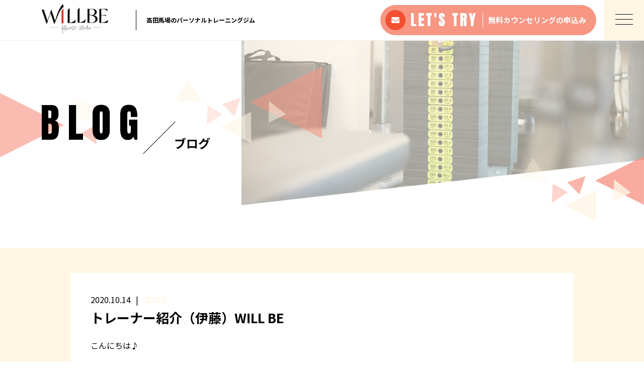

--- FILE ---
content_type: text/html; charset=UTF-8
request_url: https://willbefit.jp/2020/10/14/%E3%83%88%E3%83%AC%E3%83%BC%E3%83%8A%E3%83%BC%E7%B4%B9%E4%BB%8B%EF%BC%88%E4%BC%8A%E8%97%A4%EF%BC%89will-be/
body_size: 10748
content:
<!DOCTYPE html>
<html dir="ltr" lang="ja">
<head>
<meta charset="UTF-8">

<meta name="viewport" content="width=device-width, initial-scale=1 ,user-scalable=0">


<title>トレーナー紹介（伊藤）WILL BE | WILL BE fitness studio</title>

<meta http-equiv="content-language" content="jpn">

<meta name="format-detection" content="telephone=no">
<!-- 20211213_Facebook_metaタグ設置 -->
<meta name="facebook-domain-verification" content="wg8xcq5dsq1swfn18dlbaefz0fxnbo" />
<!-- Facebook_metaタグ設置 -->
<link href="https://fonts.googleapis.com/css?family=Noto+Sans+JP:400,700&amp;display=swap&amp;subset=japanese" rel="stylesheet">
<link rel="shortcut icon" href="https://willbefit.jp/wp-content/themes/sg076/img/favicon.png">
<link rel="stylesheet" href="https://willbefit.jp/wp-content/themes/sg076/css/reset_min.css">
<link href="https://fonts.googleapis.com/css?family=Anton" rel="stylesheet">
<link rel="stylesheet" href="https://use.fontawesome.com/releases/v5.6.1/css/all.css" integrity="sha384-gfdkjb5BdAXd+lj+gudLWI+BXq4IuLW5IT+brZEZsLFm++aCMlF1V92rMkPaX4PP" crossorigin="anonymous">
<link rel="stylesheet" href="https://willbefit.jp/wp-content/themes/sg076/css/modaal.min.css">
<link rel="stylesheet" href="https://willbefit.jp/wp-content/themes/sg076/css/layout.css">
<link rel="stylesheet" href="https://willbefit.jp/wp-content/themes/sg076/css/fakeLoader.css">
<link rel="stylesheet" href="https://willbefit.jp/wp-content/themes/sg076/css/animate.css">
<meta name='robots' content='max-image-preview:large' />

<!-- All in One SEO Pack 3.1.1 によって Michael Torbert の Semper Fi Web Design[162,214] -->

<meta name="keywords"  content="ダイエット,筋トレ,池袋,新宿,高田馬場,willbe ウィルビー,パーソナル" />

<link rel="canonical" href="https://willbefit.jp/2020/10/14/トレーナー紹介（伊藤）will-be/" />
<!-- All in One SEO Pack -->
<link rel='stylesheet'  href='https://willbefit.jp/wp-content/plugins/instagram-feed/css/sbi-styles.min.css?ver=2.9.2'  media='all'>
<link rel='stylesheet'  href='https://willbefit.jp/wp-includes/css/dist/block-library/style.min.css?ver=6.6.4'  media='all'>
<style id='classic-theme-styles-inline-css' type='text/css'>
/*! This file is auto-generated */
.wp-block-button__link{color:#fff;background-color:#32373c;border-radius:9999px;box-shadow:none;text-decoration:none;padding:calc(.667em + 2px) calc(1.333em + 2px);font-size:1.125em}.wp-block-file__button{background:#32373c;color:#fff;text-decoration:none}
</style>
<style id='global-styles-inline-css' type='text/css'>
:root{--wp--preset--aspect-ratio--square: 1;--wp--preset--aspect-ratio--4-3: 4/3;--wp--preset--aspect-ratio--3-4: 3/4;--wp--preset--aspect-ratio--3-2: 3/2;--wp--preset--aspect-ratio--2-3: 2/3;--wp--preset--aspect-ratio--16-9: 16/9;--wp--preset--aspect-ratio--9-16: 9/16;--wp--preset--color--black: #000000;--wp--preset--color--cyan-bluish-gray: #abb8c3;--wp--preset--color--white: #ffffff;--wp--preset--color--pale-pink: #f78da7;--wp--preset--color--vivid-red: #cf2e2e;--wp--preset--color--luminous-vivid-orange: #ff6900;--wp--preset--color--luminous-vivid-amber: #fcb900;--wp--preset--color--light-green-cyan: #7bdcb5;--wp--preset--color--vivid-green-cyan: #00d084;--wp--preset--color--pale-cyan-blue: #8ed1fc;--wp--preset--color--vivid-cyan-blue: #0693e3;--wp--preset--color--vivid-purple: #9b51e0;--wp--preset--gradient--vivid-cyan-blue-to-vivid-purple: linear-gradient(135deg,rgba(6,147,227,1) 0%,rgb(155,81,224) 100%);--wp--preset--gradient--light-green-cyan-to-vivid-green-cyan: linear-gradient(135deg,rgb(122,220,180) 0%,rgb(0,208,130) 100%);--wp--preset--gradient--luminous-vivid-amber-to-luminous-vivid-orange: linear-gradient(135deg,rgba(252,185,0,1) 0%,rgba(255,105,0,1) 100%);--wp--preset--gradient--luminous-vivid-orange-to-vivid-red: linear-gradient(135deg,rgba(255,105,0,1) 0%,rgb(207,46,46) 100%);--wp--preset--gradient--very-light-gray-to-cyan-bluish-gray: linear-gradient(135deg,rgb(238,238,238) 0%,rgb(169,184,195) 100%);--wp--preset--gradient--cool-to-warm-spectrum: linear-gradient(135deg,rgb(74,234,220) 0%,rgb(151,120,209) 20%,rgb(207,42,186) 40%,rgb(238,44,130) 60%,rgb(251,105,98) 80%,rgb(254,248,76) 100%);--wp--preset--gradient--blush-light-purple: linear-gradient(135deg,rgb(255,206,236) 0%,rgb(152,150,240) 100%);--wp--preset--gradient--blush-bordeaux: linear-gradient(135deg,rgb(254,205,165) 0%,rgb(254,45,45) 50%,rgb(107,0,62) 100%);--wp--preset--gradient--luminous-dusk: linear-gradient(135deg,rgb(255,203,112) 0%,rgb(199,81,192) 50%,rgb(65,88,208) 100%);--wp--preset--gradient--pale-ocean: linear-gradient(135deg,rgb(255,245,203) 0%,rgb(182,227,212) 50%,rgb(51,167,181) 100%);--wp--preset--gradient--electric-grass: linear-gradient(135deg,rgb(202,248,128) 0%,rgb(113,206,126) 100%);--wp--preset--gradient--midnight: linear-gradient(135deg,rgb(2,3,129) 0%,rgb(40,116,252) 100%);--wp--preset--font-size--small: 13px;--wp--preset--font-size--medium: 20px;--wp--preset--font-size--large: 36px;--wp--preset--font-size--x-large: 42px;--wp--preset--spacing--20: 0.44rem;--wp--preset--spacing--30: 0.67rem;--wp--preset--spacing--40: 1rem;--wp--preset--spacing--50: 1.5rem;--wp--preset--spacing--60: 2.25rem;--wp--preset--spacing--70: 3.38rem;--wp--preset--spacing--80: 5.06rem;--wp--preset--shadow--natural: 6px 6px 9px rgba(0, 0, 0, 0.2);--wp--preset--shadow--deep: 12px 12px 50px rgba(0, 0, 0, 0.4);--wp--preset--shadow--sharp: 6px 6px 0px rgba(0, 0, 0, 0.2);--wp--preset--shadow--outlined: 6px 6px 0px -3px rgba(255, 255, 255, 1), 6px 6px rgba(0, 0, 0, 1);--wp--preset--shadow--crisp: 6px 6px 0px rgba(0, 0, 0, 1);}:where(.is-layout-flex){gap: 0.5em;}:where(.is-layout-grid){gap: 0.5em;}body .is-layout-flex{display: flex;}.is-layout-flex{flex-wrap: wrap;align-items: center;}.is-layout-flex > :is(*, div){margin: 0;}body .is-layout-grid{display: grid;}.is-layout-grid > :is(*, div){margin: 0;}:where(.wp-block-columns.is-layout-flex){gap: 2em;}:where(.wp-block-columns.is-layout-grid){gap: 2em;}:where(.wp-block-post-template.is-layout-flex){gap: 1.25em;}:where(.wp-block-post-template.is-layout-grid){gap: 1.25em;}.has-black-color{color: var(--wp--preset--color--black) !important;}.has-cyan-bluish-gray-color{color: var(--wp--preset--color--cyan-bluish-gray) !important;}.has-white-color{color: var(--wp--preset--color--white) !important;}.has-pale-pink-color{color: var(--wp--preset--color--pale-pink) !important;}.has-vivid-red-color{color: var(--wp--preset--color--vivid-red) !important;}.has-luminous-vivid-orange-color{color: var(--wp--preset--color--luminous-vivid-orange) !important;}.has-luminous-vivid-amber-color{color: var(--wp--preset--color--luminous-vivid-amber) !important;}.has-light-green-cyan-color{color: var(--wp--preset--color--light-green-cyan) !important;}.has-vivid-green-cyan-color{color: var(--wp--preset--color--vivid-green-cyan) !important;}.has-pale-cyan-blue-color{color: var(--wp--preset--color--pale-cyan-blue) !important;}.has-vivid-cyan-blue-color{color: var(--wp--preset--color--vivid-cyan-blue) !important;}.has-vivid-purple-color{color: var(--wp--preset--color--vivid-purple) !important;}.has-black-background-color{background-color: var(--wp--preset--color--black) !important;}.has-cyan-bluish-gray-background-color{background-color: var(--wp--preset--color--cyan-bluish-gray) !important;}.has-white-background-color{background-color: var(--wp--preset--color--white) !important;}.has-pale-pink-background-color{background-color: var(--wp--preset--color--pale-pink) !important;}.has-vivid-red-background-color{background-color: var(--wp--preset--color--vivid-red) !important;}.has-luminous-vivid-orange-background-color{background-color: var(--wp--preset--color--luminous-vivid-orange) !important;}.has-luminous-vivid-amber-background-color{background-color: var(--wp--preset--color--luminous-vivid-amber) !important;}.has-light-green-cyan-background-color{background-color: var(--wp--preset--color--light-green-cyan) !important;}.has-vivid-green-cyan-background-color{background-color: var(--wp--preset--color--vivid-green-cyan) !important;}.has-pale-cyan-blue-background-color{background-color: var(--wp--preset--color--pale-cyan-blue) !important;}.has-vivid-cyan-blue-background-color{background-color: var(--wp--preset--color--vivid-cyan-blue) !important;}.has-vivid-purple-background-color{background-color: var(--wp--preset--color--vivid-purple) !important;}.has-black-border-color{border-color: var(--wp--preset--color--black) !important;}.has-cyan-bluish-gray-border-color{border-color: var(--wp--preset--color--cyan-bluish-gray) !important;}.has-white-border-color{border-color: var(--wp--preset--color--white) !important;}.has-pale-pink-border-color{border-color: var(--wp--preset--color--pale-pink) !important;}.has-vivid-red-border-color{border-color: var(--wp--preset--color--vivid-red) !important;}.has-luminous-vivid-orange-border-color{border-color: var(--wp--preset--color--luminous-vivid-orange) !important;}.has-luminous-vivid-amber-border-color{border-color: var(--wp--preset--color--luminous-vivid-amber) !important;}.has-light-green-cyan-border-color{border-color: var(--wp--preset--color--light-green-cyan) !important;}.has-vivid-green-cyan-border-color{border-color: var(--wp--preset--color--vivid-green-cyan) !important;}.has-pale-cyan-blue-border-color{border-color: var(--wp--preset--color--pale-cyan-blue) !important;}.has-vivid-cyan-blue-border-color{border-color: var(--wp--preset--color--vivid-cyan-blue) !important;}.has-vivid-purple-border-color{border-color: var(--wp--preset--color--vivid-purple) !important;}.has-vivid-cyan-blue-to-vivid-purple-gradient-background{background: var(--wp--preset--gradient--vivid-cyan-blue-to-vivid-purple) !important;}.has-light-green-cyan-to-vivid-green-cyan-gradient-background{background: var(--wp--preset--gradient--light-green-cyan-to-vivid-green-cyan) !important;}.has-luminous-vivid-amber-to-luminous-vivid-orange-gradient-background{background: var(--wp--preset--gradient--luminous-vivid-amber-to-luminous-vivid-orange) !important;}.has-luminous-vivid-orange-to-vivid-red-gradient-background{background: var(--wp--preset--gradient--luminous-vivid-orange-to-vivid-red) !important;}.has-very-light-gray-to-cyan-bluish-gray-gradient-background{background: var(--wp--preset--gradient--very-light-gray-to-cyan-bluish-gray) !important;}.has-cool-to-warm-spectrum-gradient-background{background: var(--wp--preset--gradient--cool-to-warm-spectrum) !important;}.has-blush-light-purple-gradient-background{background: var(--wp--preset--gradient--blush-light-purple) !important;}.has-blush-bordeaux-gradient-background{background: var(--wp--preset--gradient--blush-bordeaux) !important;}.has-luminous-dusk-gradient-background{background: var(--wp--preset--gradient--luminous-dusk) !important;}.has-pale-ocean-gradient-background{background: var(--wp--preset--gradient--pale-ocean) !important;}.has-electric-grass-gradient-background{background: var(--wp--preset--gradient--electric-grass) !important;}.has-midnight-gradient-background{background: var(--wp--preset--gradient--midnight) !important;}.has-small-font-size{font-size: var(--wp--preset--font-size--small) !important;}.has-medium-font-size{font-size: var(--wp--preset--font-size--medium) !important;}.has-large-font-size{font-size: var(--wp--preset--font-size--large) !important;}.has-x-large-font-size{font-size: var(--wp--preset--font-size--x-large) !important;}
:where(.wp-block-post-template.is-layout-flex){gap: 1.25em;}:where(.wp-block-post-template.is-layout-grid){gap: 1.25em;}
:where(.wp-block-columns.is-layout-flex){gap: 2em;}:where(.wp-block-columns.is-layout-grid){gap: 2em;}
:root :where(.wp-block-pullquote){font-size: 1.5em;line-height: 1.6;}
</style>
<link rel='stylesheet'  href='https://willbefit.jp/wp-content/plugins/add-to-any/addtoany.min.css?ver=1.15'  media='all'>
<script type="text/javascript" src="https://willbefit.jp/wp-includes/js/jquery/jquery.min.js?ver=3.7.1" id="jquery-core-js"></script>
<script type="text/javascript" src="https://willbefit.jp/wp-includes/js/jquery/jquery-migrate.min.js?ver=3.4.1" id="jquery-migrate-js"></script>
<script type="text/javascript" src="https://willbefit.jp/wp-content/plugins/add-to-any/addtoany.min.js?ver=1.1" id="addtoany-js"></script>
<link rel="https://api.w.org/" href="https://willbefit.jp/wp-json/" /><link rel="alternate" title="JSON" type="application/json" href="https://willbefit.jp/wp-json/wp/v2/posts/1912" /><link rel="alternate" title="oEmbed (JSON)" type="application/json+oembed" href="https://willbefit.jp/wp-json/oembed/1.0/embed?url=https%3A%2F%2Fwillbefit.jp%2F2020%2F10%2F14%2F%25e3%2583%2588%25e3%2583%25ac%25e3%2583%25bc%25e3%2583%258a%25e3%2583%25bc%25e7%25b4%25b9%25e4%25bb%258b%25ef%25bc%2588%25e4%25bc%258a%25e8%2597%25a4%25ef%25bc%2589will-be%2F" />
<link rel="alternate" title="oEmbed (XML)" type="text/xml+oembed" href="https://willbefit.jp/wp-json/oembed/1.0/embed?url=https%3A%2F%2Fwillbefit.jp%2F2020%2F10%2F14%2F%25e3%2583%2588%25e3%2583%25ac%25e3%2583%25bc%25e3%2583%258a%25e3%2583%25bc%25e7%25b4%25b9%25e4%25bb%258b%25ef%25bc%2588%25e4%25bc%258a%25e8%2597%25a4%25ef%25bc%2589will-be%2F&#038;format=xml" />

<script data-cfasync="false">
window.a2a_config=window.a2a_config||{};a2a_config.callbacks=[];a2a_config.overlays=[];a2a_config.templates={};a2a_localize = {
	Share: "共有",
	Save: "ブックマーク",
	Subscribe: "購読",
	Email: "メール",
	Bookmark: "ブックマーク",
	ShowAll: "すべて表示する",
	ShowLess: "小さく表示する",
	FindServices: "サービスを探す",
	FindAnyServiceToAddTo: "追加するサービスを今すぐ探す",
	PoweredBy: "Powered by",
	ShareViaEmail: "メールでシェアする",
	SubscribeViaEmail: "メールで購読する",
	BookmarkInYourBrowser: "ブラウザにブックマーク",
	BookmarkInstructions: "このページをブックマークするには、 Ctrl+D または \u2318+D を押下。",
	AddToYourFavorites: "お気に入りに追加",
	SendFromWebOrProgram: "任意のメールアドレスまたはメールプログラムから送信",
	EmailProgram: "メールプログラム",
	More: "詳細&#8230;",
	ThanksForSharing: "Thanks for sharing!",
	ThanksForFollowing: "Thanks for following!"
};

(function(d,s,a,b){a=d.createElement(s);b=d.getElementsByTagName(s)[0];a.async=1;a.src="https://static.addtoany.com/menu/page.js";b.parentNode.insertBefore(a,b);})(document,"script");
</script>
		<style type="text/css" id="wp-custom-css">
			.box3 {
    padding: 0.5em 1em;
    margin: 2em 0;
    color: #2c2c2f;
    background: #cde4ff;/*背景色*/
}
.box3 p {
    margin: 0; 
    padding: 0;
}
.box22{
    padding: 0.5em 1em;
    margin: 1em 0;
    background: #f4f4f4;
    border-left: solid 6px #5bb7ae;
    box-shadow: 0px 2px 3px rgba(0, 0, 0, 0.33);
}
.box22 p {
    margin: 0; 
    padding: 0;
}		</style>
		</head>
<body id="pgTop" class="post-template-default single single-post postid-1912 single-format-standard pages">
<div id="fakeloader" class="fakeloader"></div>
<script src="https://willbefit.jp/wp-content/themes/sg076/js/fakeLoader.min.js"></script>
<script> // ローディング処理
	jQuery('#fakeloader').fakeLoader({
		timeToHide: 600,
		spinner: 'spinner2',
		bgColor: '#fff6e4',
	});
</script>
<header class="siteHeader">

	<div class="siteHeaderInner page">
		<div class="logoWrap">
			<p class="logo">
			<a href="https://willbefit.jp/"><img src="https://willbefit.jp/wp-content/themes/sg076/img/logo2.png" alt="WILL BE fitness studio" height="200"></a>
			</p>
						<p class="headline">高田馬場のパーソナルトレーニングジム</p>
					</div>

		<p class="entryBtn"><a href="https://willbefit.jp/contact/"><span class="bgCircle"><i class="fas fa-envelope"></i></span><span class="en">LET'S <br class="sp">TRY</span><span class="txt">無料カウンセリングの<br class="sp">申込み</span></a></p>

		<p class="hum"><a href="#hum" class="inline"><span class="hamburger-box"><span class="hamburger-inner"></span></span></a></p>
		
		<div id="hum">
			<p><a class="closeBT"><span class="hamburger-box"><span class="hamburger-inner"></span></span></a></p>
			<ul class="humNavi">
<li class="navHome"><a href="https://willbefit.jp"><span class="en">HOME</span>ホーム</a></li>
<li><a href="https://willbefit.jp/about/"><span class="en">ABOUT</span>アバウト</a></li><li><a href="https://willbefit.jp/price/"><span class="en">PRICE</span>料金プラン</a></li><li><a href="https://willbefit.jp/voice/"><span class="en">VOICE</span>お客様の声</a></li><li><a href="https://body-make.jp/willbefit/"><span class="en">INTERVIEW</span>潜入取材</a></li>
<li><a href="https://willbefit.jp/faq/"><span class="en">FAQ</span>よくある質問</a></li><li><a href="https://willbefit.jp/access/"><span class="en">ACCESS</span>アクセス</a></li><li><a href="https://willbefit.jp/blog/"><span class="en">BLOG</span>ブログ</a></li><li><a href="https://willbefit.jp/contact/"><span class="en">CONTACT</span>お問い合わせ※高田馬場店のみとなります。</a></li><li class="navPrivacy none"><a href="https://willbefit.jp/privacy/"><span class="en">PRIVACY POLICY</span>プライバシーポリシー</a></li>			</ul>
		</div>
	
	</div>

</header><!--siteHeader-->

<section class="mainVisual">
	<h1 class="pageTtl"><span class="en">BLOG</span><span class="jp">ブログ</span></h1>
	<div class="tiltImg">
		<picture>
			<source srcset="https://willbefit.jp/wp-content/uploads/2019/07/mv_blog.jpg" media="(min-width: 768px)">
			<img class="reImg" src="https://willbefit.jp/wp-content/uploads/2019/07/sp_mv_blog.jpg" alt="" >
		</picture>
<div class="svgWrap">
	<svg class="dia" xmlns="http://www.w3.org/2000/svg" xmlns:xlink="http://www.w3.org/1999/xlink" viewBox="0 0 3200 562">
		<path class="path" d="M3200,950H0l2-388h3198V950z" data-to="M3200,950H0l2-388l3198-362V950z" fill="#ffffff"/>
	</svg>
</div>
	</div>
<!--leftBG-->
<div class="leftBg">
	<div class="svgWrapTri">
		<svg class="leftBgSVG" data-name="leftBg" xmlns="http://www.w3.org/2000/svg" viewBox="0 0 516 322" xml:space="preserve">
			<path data-name="triangle01" class="triangle01" d="M320.5,160.6L0.2,321.2L0,0L320.5,160.6z" fill="#f79686" fill-opacity="0.8" />
			<path data-name="triangle02" class="triangle02" d="M516,93l-154,77V16L516,93z" fill="#fff6e4" fill-opacity="0.4"/>
			<path data-name="triangle03" class="triangle03" d="M477.2,160.4l5.8,96l-80.2-53L477.2,160.4z" fill="#f79686" fill-opacity="0.7"/>
		</svg>
	</div>
</div>
<!--//leftBg--><!--centerBG-->
<div class="centerBg">
	<div class="svgWrapTri">
		<svg class="centerBgSVG" data-name="centerBg" xmlns="http://www.w3.org/2000/svg" viewBox="0 0 728 380" xml:space="preserve">
			<path data-name="triC01" class="triC01" d="M372,179l357-179V358Z" fill="#f79683" fill-opacity="0.56" transform="translate(-0.719)"/>
			<path data-name="triC02" class="triC02" d="M136.178,178.9L0.731,170.919,61.545,65.587Z" fill="#fff6e4" fill-opacity="0.56" transform="translate(-0.719)"/>
			<path data-name="triC03" class="triC03" d="M222,303l154-77V380Z" fill="#fff6e4" fill-opacity="0.56" transform="translate(-0.719)"/>
			<path data-name="triC04" class="triC04" d="M465.4,172.645l84.551,66.115-86.711,41.195Z" fill="#fff6e4" fill-opacity="0.49" transform="translate(-0.719)"/>
			<path data-name="triC05" class="triC05" d="M323.593,156.572l-30.406,91.217-60.811-60.811Z" fill="#f79683" fill-opacity="0.28" transform="translate(-0.719)"/>
			<path data-name="triC06" class="triC06" d="M154.756,290.239l5.761-95.979,74.478,43Z" fill="#f79683" fill-opacity="0.21" transform="translate(-0.719)"/>
		</svg>
	</div>
</div>
<!--//centerBG-->
<!--RightBG-->
<div class="rightBg">
	<div class="svgWrapTri">
		<svg class="rightBgSVG" data-name="rightBg" xmlns="http://www.w3.org/2000/svg" viewBox="0 0 614 322" xml:space="preserve">
			<path data-name="triangle04" class="triangle04" d="M371.3,120.5L613.8,0v241L371.3,120.5z" fill="#f79686" style="opacity:0.8"/>
			<path data-name="triangle05" class="triangle05" d="M464.7,114.1l84.6,66.1l-86.7,41.2L464.7,114.1z" fill="#fff6e4" style="opacity:0.8"/>
			<path data-name="triangle06" class="triangle06" d="M221.3,244.5l154-77v154L221.3,244.5z" fill="#fff6e4" style="opacity:0.8"/>
			<path data-name="triangle07" class="triangle07" d="M322.9,98.1l-30.4,91.2l-60.8-60.8L322.9,98.1z" fill="#f79686" style="opacity:0.7"/>
			<path data-name="triangle08" class="triangle08" d="M154,231.7l5.8-96l74.5,43L154,231.7z" fill="#f79686" style="opacity:0.4"/>
			<path data-name="triangle09" class="triangle09" d="M135.4,120.4L0,112.4L60.8,7.1L135.4,120.4z" fill="#fff6e4" style="opacity:0.3"/>
		</svg>
	</div>
</div>
<!--//RightBG-->
</section><!--mainVisual-->

<main id="cnt" class="blogCnt">
<section class="cntWrap blog">
	<div class="tiltBox">
		<div class="inner mw1000">
			<div class="blogInner">
	
				
				
				<article>
					<div class="headingWrap">
						<p class="meta"><time class="enC">2020.10.14</time><span class="category"><a href="https://willbefit.jp/category/blog">ブログ</a></span></p>
						<h1 class="singleTtl">トレーナー紹介（伊藤）WILL BE</h1>
					</div>
					<p class="image"></p>
					<div class="singleContent">
						<p class="p1">こんにちは♪</p>
<p class="p1">WILL BE fitness studioトレーナーの伊藤です！</p>
<p class="p1">新宿店・池袋店を担当させて頂いております😊</p>
<p>&nbsp;</p>
<p>&nbsp;</p>
<p class="p1">良くある苗字の伊藤ですが、、、</p>
<p class="p1">どんな人なの🤔？知らない人は抵抗が…</p>
<p class="p1">そんな方もいらっしゃると思いますので、</p>
<p class="p1">今回は伊藤をもっと知って頂ければと思い、ブログにて自己紹介をさせて頂きます😌✨</p>
<p class="p1">幼少の頃から生き物が好きな私は将来は動物に関わる仕事に就くぞ！と夢を追いかけてきました！</p>
<p class="p1">高校卒業後はスウェーデンへ渡り人、馬、犬のマッサージを勉強し、その後日本で動物の専門学校へ通いました。</p>
<p class="p1">動物看護、トリミング、ドッグトレーナーの資格を取得したのちトリマーとして8年間現場に就かせて頂きました🐶✂️</p>
<p class="p1">『やはり動物って素敵だなーっ！✨』</p>
<p class="p1">そして仕事をしながら趣味でトレーニングとトレーニングの勉強をしていたのですが、自分の身体がみるみる変わっていくにつれ周りの人達から</p>
<p class="p1">『私も自分の身体変えたい！』</p>
<p class="p1">『どんな食事やトレーニングすればいいの？』</p>
<p class="p1">など沢山の疑問や質問を頂きました😌！</p>
<p class="p1">そんな悩みに寄り添った結果、周りの人達の身体がみるみる変わっていきました！😊✨</p>
<p class="p1">そして私はその経験を活かし、パーソナルトレーナーとしての道を踏み出す事となったわけです💪🏻！</p>
<p>&nbsp;</p>
<p>&nbsp;</p>
<p>&nbsp;</p>
<p class="p1">色々経歴をお話させて頂きましたが、、</p>
<p class="p1">結局、伊藤とは…🤔？笑</p>
<p class="p1">『人が好き』で『明るい』</p>
<p class="p1">セッションに来て下さった方には</p>
<p class="p1">『楽しんでもらいたい』『変化や結果を共に喜びたい』『ストレスを溜めず継続できるように！』</p>
<p class="p1">そんな思いを胸に常に最高のサービスが出来るよう日々精進しております🤲🏻✨</p>
<p class="p1">そんな前職がトリマーと異色な私ではありますが、少しでも皆様に興味を持って頂ければ幸いでございます😌♫</p>
<p>&nbsp;</p>
<p>&nbsp;</p>
<p>&nbsp;</p>
<p class="p1">トレーニングを始め、身体の管理をする事に決して遅いはございません！</p>
<p class="p1">思い立った時！その時こそが適齢期💪🏻</p>
<p class="p1">一緒に頑張っていきましょう！</p>
<p class="p3">全力で皆様のサポートをさせて頂きます<span class="s1">😊✨</span></p>
<p><img loading="lazy" decoding="async" src="https://willbefit.jp/wp-content/uploads/2020/11/IMG_2385-225x300.jpg" alt="" width="225" height="300" class="alignnone size-medium wp-image-1989" srcset="https://willbefit.jp/wp-content/uploads/2020/11/IMG_2385-225x300.jpg 225w, https://willbefit.jp/wp-content/uploads/2020/11/IMG_2385-768x1024.jpg 768w, https://willbefit.jp/wp-content/uploads/2020/11/IMG_2385.jpg 1108w" sizes="(max-width: 225px) 100vw, 225px" /></p>
					</div>

					<style>
.tableTtl {
	font-size:18px;
	font-weight:bold;
	margin-bottom:1em;
	margin-top:3em;
}

.tableContents {
	padding:15px;
	background:#eee;
	margin-bottom:30px;
}

.tableContents li {
	margin-bottom:15px;
}

.tableContents li:last-child {
	margin-bottom:0;
}

.tableContents li a {
	text-decoration:underline;
	font-size:16px;
	font-weight:bold;
}

.tableContents li a:hover {
	text-decoration:none;
}

.seoTtl01 {
	font-size:20px;
	border-bottom:1px solid #ccc;
	margin-bottom:1em;
	margin-top:3em;
	font-weight:bold;
	text-align:left;
	line-height:1.4  !important;
}

.seoTtl02 {
	padding:10px;
	background:#eee;
	margin-bottom:1em;
	font-weight:bold;
	margin-top:1.5em;
	text-align:left;
}

.seoTtl01 + .seoTtl02 {
	margin-top:0.5em !important;
}

.seoImg {
	margin-bottom:1em;
	max-width:100%;
	height:auto;
}

.seoLinks {
	margin-top:0.5em;
	margin-bottom:2em;
}

.seoLinks a {
	text-decoration:underline;
}

.seoLinks a:hover {
	text-decoration:none;
	font-weight:bold;
}

.seoText {
	word-break: normal;
	word-wrap: break-word;
	line-height:2;
	font-size:16px;
	margin-bottom:1.5em;
	text-align:left;
}

.seoBlockH3 {
	padding-left:2.5em;
}

.tableContents .seoBlockH3 a {
	font-weight:normal !important;
}

#seoAnchor {
	padding-top:100px;
	margin-top:-100px;
}

@media screen and (max-width: 770px) {
	.tableTtl {
	font-size:16px;
	}
	
	.tableContents li a {
	font-size:13px;
	font-weight:bold;
	}

	.seoTtl01 {
	font-size:16px;
	}
	
	.seoText {
	word-break: normal;
	word-wrap: break-word;
	line-height:2;
	font-size:14px;
}

	.seoBlockH3 {
	padding-left:0.5em;
	}
	
	.tableContents .seoBlockH3 a {
		font-weight:normal;
	}
}
</style>






					<div class="snsWrap mb50">
						<h3 class="ttlF"><span class="en">SHARE</span><span class="jp">シェアする</span></h3>
						<div class="addtoany_shortcode"><div class="a2a_kit a2a_kit_size_32 addtoany_list" data-a2a-url="https://willbefit.jp/2020/10/14/%e3%83%88%e3%83%ac%e3%83%bc%e3%83%8a%e3%83%bc%e7%b4%b9%e4%bb%8b%ef%bc%88%e4%bc%8a%e8%97%a4%ef%bc%89will-be/" data-a2a-title="トレーナー紹介（伊藤）WILL BE"><a class="a2a_button_facebook" href="https://www.addtoany.com/add_to/facebook?linkurl=https%3A%2F%2Fwillbefit.jp%2F2020%2F10%2F14%2F%25e3%2583%2588%25e3%2583%25ac%25e3%2583%25bc%25e3%2583%258a%25e3%2583%25bc%25e7%25b4%25b9%25e4%25bb%258b%25ef%25bc%2588%25e4%25bc%258a%25e8%2597%25a4%25ef%25bc%2589will-be%2F&amp;linkname=%E3%83%88%E3%83%AC%E3%83%BC%E3%83%8A%E3%83%BC%E7%B4%B9%E4%BB%8B%EF%BC%88%E4%BC%8A%E8%97%A4%EF%BC%89WILL%20BE" title="Facebook" rel="nofollow noopener" target="_blank"></a><a class="a2a_button_twitter" href="https://www.addtoany.com/add_to/twitter?linkurl=https%3A%2F%2Fwillbefit.jp%2F2020%2F10%2F14%2F%25e3%2583%2588%25e3%2583%25ac%25e3%2583%25bc%25e3%2583%258a%25e3%2583%25bc%25e7%25b4%25b9%25e4%25bb%258b%25ef%25bc%2588%25e4%25bc%258a%25e8%2597%25a4%25ef%25bc%2589will-be%2F&amp;linkname=%E3%83%88%E3%83%AC%E3%83%BC%E3%83%8A%E3%83%BC%E7%B4%B9%E4%BB%8B%EF%BC%88%E4%BC%8A%E8%97%A4%EF%BC%89WILL%20BE" title="Twitter" rel="nofollow noopener" target="_blank"></a><a class="a2a_button_line" href="https://www.addtoany.com/add_to/line?linkurl=https%3A%2F%2Fwillbefit.jp%2F2020%2F10%2F14%2F%25e3%2583%2588%25e3%2583%25ac%25e3%2583%25bc%25e3%2583%258a%25e3%2583%25bc%25e7%25b4%25b9%25e4%25bb%258b%25ef%25bc%2588%25e4%25bc%258a%25e8%2597%25a4%25ef%25bc%2589will-be%2F&amp;linkname=%E3%83%88%E3%83%AC%E3%83%BC%E3%83%8A%E3%83%BC%E7%B4%B9%E4%BB%8B%EF%BC%88%E4%BC%8A%E8%97%A4%EF%BC%89WILL%20BE" title="Line" rel="nofollow noopener" target="_blank"></a><a class="a2a_button_copy_link" href="https://www.addtoany.com/add_to/copy_link?linkurl=https%3A%2F%2Fwillbefit.jp%2F2020%2F10%2F14%2F%25e3%2583%2588%25e3%2583%25ac%25e3%2583%25bc%25e3%2583%258a%25e3%2583%25bc%25e7%25b4%25b9%25e4%25bb%258b%25ef%25bc%2588%25e4%25bc%258a%25e8%2597%25a4%25ef%25bc%2589will-be%2F&amp;linkname=%E3%83%88%E3%83%AC%E3%83%BC%E3%83%8A%E3%83%BC%E7%B4%B9%E4%BB%8B%EF%BC%88%E4%BC%8A%E8%97%A4%EF%BC%89WILL%20BE" title="Copy Link" rel="nofollow noopener" target="_blank"></a><a class="a2a_dd addtoany_share_save addtoany_share" href="https://www.addtoany.com/share"></a></div></div>					</div>
					<p class="alingC"><a href="https://willbefit.jp/blog/" class="btnA ma">ブログ一覧<i></i></a></p>

				</article>

				<aside class="subWrap">
	<dl class="categoryDl">
		<dt class="subTtlC"><span class="en">CATEGORY</span><span class="jp">カテゴリ</span></dt>
		<dd>
			<ul>
			<li><a href="https://willbefit.jp/category/blog-info/">お知らせ</a></li><li><a href="https://willbefit.jp/category/campaign/">キャンペーン</a></li><li><a href="https://willbefit.jp/category/blog/">ブログ</a></li>			</ul>
		</dd>
	</dl>
		<dl>
		<dt class="subTtlC"><span class="en">LATEST</span><span class="jp">最新記事</span></dt>
		<dd>
			<ul class="latest">
						<li>
				<a href="https://willbefit.jp/2024/01/21/glp-1%e3%83%80%e3%82%a4%e3%82%a8%e3%83%83%e3%83%88%e3%81%a8%e3%81%af%ef%bc%9f%e5%8a%b9%e6%9e%9c%e3%81%a8%e6%b3%a8%e6%84%8f%e7%82%b9%e3%82%92%e7%9f%a5%e3%82%8d%e3%81%86%ef%bc%81/">
				<time class="bold">2024.01.21</time>
				GLP-1ダイエットとは？効果と注意点を知ろう！				</a>
			</li>
						<li>
				<a href="https://willbefit.jp/2024/01/14/%e6%97%a5%e5%b8%b8%e3%81%ab%e5%b9%b3%e7%a9%8f%e3%82%92%e3%82%82%e3%81%9f%e3%82%89%e3%81%99%e3%83%9e%e3%82%a4%e3%83%b3%e3%83%89%e3%83%95%e3%83%ab%e3%83%8d%e3%82%b9%e3%81%ae%e5%ae%9f%e8%b7%b5%ef%bc%81/">
				<time class="bold">2024.01.14</time>
				日常に平穏をもたらすマインドフルネスの実践！				</a>
			</li>
						<li>
				<a href="https://willbefit.jp/2024/01/07/%e7%97%a9%e3%81%9b%e3%82%8b%e3%81%a0%e3%81%91%e3%81%98%e3%82%83%e3%81%aa%e3%81%84%ef%bc%81%e7%ad%8b%e3%83%88%e3%83%ac%e3%81%8c%e3%82%82%e3%81%9f%e3%82%89%e3%81%99%e9%a9%9a%e3%81%8d%e3%81%ae%e5%81%a5/">
				<time class="bold">2024.01.07</time>
				痩せるだけじゃない！筋トレがもたらす驚きの健康効果！				</a>
			</li>
						<li>
				<a href="https://willbefit.jp/2023/12/07/%e5%a4%b1%e6%95%97%e3%81%97%e3%81%aa%e3%81%84%e5%bf%83%e3%81%ae%e6%ba%96%e5%82%99%ef%bc%81%e3%83%80%e3%82%a4%e3%82%a8%e3%83%83%e3%83%88%e5%89%8d%e3%81%ab%e8%80%83%e3%81%88%e3%81%a6%e3%81%8a%e3%81%8f/">
				<time class="bold">2023.12.07</time>
				失敗しない心の準備！ダイエット前に考えておくべき事				</a>
			</li>
						<li>
				<a href="https://willbefit.jp/2023/11/24/%e7%ad%8b%e8%82%89%e3%82%92%e3%81%a4%e3%81%91%e3%81%9f%e3%81%8f%e3%81%aa%e3%81%84%e3%80%82%e3%81%9d%e3%82%93%e3%81%aa%e3%81%82%e3%81%aa%e3%81%9f%e3%81%ab%e8%81%9e%e3%81%84%e3%81%a6%e3%81%bb/">
				<time class="bold">2023.11.24</time>
				筋肉をつけたくない…。そんなあなたに聞いてほしい！				</a>
			</li>
						</ul>
		</dd>
	</dl>
</aside>
			</div><!--blogInner-->
		</div>
<div class="svgWrap">
	<svg class="dia" xmlns="http://www.w3.org/2000/svg" xmlns:xlink="http://www.w3.org/1999/xlink" viewBox="0 0 3200 562">
		<path class="path" d="M3200,950H0l2-388h3198V950z" data-to="M3200,950H0l2-388l3198-362V950z" fill="#ffffff"/>
	</svg>
</div>
	</div>
	<!--RightBG-->
<div class="rightBg">
	<div class="svgWrapTri">
		<svg class="rightBgSVG" data-name="rightBg" xmlns="http://www.w3.org/2000/svg" viewBox="0 0 614 322" xml:space="preserve">
			<path data-name="triangle04" class="triangle04" d="M371.3,120.5L613.8,0v241L371.3,120.5z" fill="#f79686" style="opacity:0.8"/>
			<path data-name="triangle05" class="triangle05" d="M464.7,114.1l84.6,66.1l-86.7,41.2L464.7,114.1z" fill="#fff6e4" style="opacity:0.8"/>
			<path data-name="triangle06" class="triangle06" d="M221.3,244.5l154-77v154L221.3,244.5z" fill="#fff6e4" style="opacity:0.8"/>
			<path data-name="triangle07" class="triangle07" d="M322.9,98.1l-30.4,91.2l-60.8-60.8L322.9,98.1z" fill="#f79686" style="opacity:0.7"/>
			<path data-name="triangle08" class="triangle08" d="M154,231.7l5.8-96l74.5,43L154,231.7z" fill="#f79686" style="opacity:0.4"/>
			<path data-name="triangle09" class="triangle09" d="M135.4,120.4L0,112.4L60.8,7.1L135.4,120.4z" fill="#fff6e4" style="opacity:0.3"/>
		</svg>
	</div>
</div>
<!--//RightBG-->
</section>

<div class="bread">
<p><a href="https://willbefit.jp">ホーム </a> &gt; <a href="https://willbefit.jp/blog">ブログ</a> &gt; トレーナー紹介（伊藤）WILL BE</p>
</div><!--bread-->
</main>


<p id="topBtn"><a href="#pgTop"><i class="fas fa-angle-up"></i></a></p>
<footer id="footer">
  <p class="footLogo"><img src="https://willbefit.jp/wp-content/themes/sg076/img/logo2.png" width="238"></p>
    <address>〒169-0075<br />
東京都新宿区高田馬場4-4-23<br>SHO-ESTATE 303号室<br />
</address>
  
    <div class="footBtnWrap">
    <h2 class="subTtlD">無料カウンセリングは<br class="sp">コチラ！</h2>
    <p>まずは、気軽に無料カウンセリングに<br class="sp">お申込みください！</p>
    <ul class="footBtn">
            <li class="contact">
      <h3>メールでのお問い合わせ　</h3>
      <span class="wrap"><a href="https://willbefit.jp/contact/" class="btnA"><i class="fas fa-lg fa-envelope"></i><span class="jp">お問い合わせ</span></a></span>
      </li>
        </ul>
  </div>
  
  <div class="infoWrap">
  <ul class="footNav">
  <li class="navHome"><a href="https://willbefit.jp"><span class="en">HOME</span>ホーム</a></li>
<li><a href="https://willbefit.jp/about/"><span class="en">ABOUT</span>アバウト</a></li><li><a href="https://willbefit.jp/price/"><span class="en">PRICE</span>料金プラン</a></li><li><a href="https://willbefit.jp/voice/"><span class="en">VOICE</span>お客様の声</a></li><li><a href="https://body-make.jp/willbefit/"><span class="en">INTERVIEW</span>潜入取材</a></li>
<li><a href="https://willbefit.jp/faq/"><span class="en">FAQ</span>よくある質問</a></li><li><a href="https://willbefit.jp/access/"><span class="en">ACCESS</span>アクセス</a></li><li><a href="https://willbefit.jp/blog/"><span class="en">BLOG</span>ブログ</a></li><li><a href="https://willbefit.jp/contact/"><span class="en">CONTACT</span>お問い合わせ※高田馬場店のみとなります。</a></li><li class="navPrivacy none"><a href="https://willbefit.jp/privacy/"><span class="en">PRIVACY POLICY</span>プライバシーポリシー</a></li>  </ul>

  </div><!--infoWrap-->

  <ul class="snsList f_box f_h_sa">
    <li><a href="https://twitter.com/will_be_fitness" target="_blank" rel="nofollow"><i class="fab fa-twitter"></i></a></li>
<!--    <li><a href="https://www.facebook.com/SungroveTest-574499402733655/" target="_blank" rel="nofollow"><i class="fab fa-facebook-f"></i></a></li> -->
    <li><a href="https://www.instagram.com/willbe.fitness.studio/" target="_blank" rel="nofollow"><i class="fab fa-instagram"></i></a></li>
	</ul>
  
  <small class="copy en">&copy; 2018 WILL BE fitness studio </small>

<!-- 20211213_YTMタグ設置 -->
  <script type="text/javascript">
  (function () {
    var tagjs = document.createElement("script");
    var s = document.getElementsByTagName("script")[0];
    tagjs.async = true;
    tagjs.src = "//s.yjtag.jp/tag.js#site=ECz7K0O";
    s.parentNode.insertBefore(tagjs, s);
  }());
</script>
<noscript>
  <iframe src="//b.yjtag.jp/iframe?c=ECz7K0O" width="1" height="1" frameborder="0" scrolling="no" marginheight="0" marginwidth="0"></iframe>
</noscript>
<!-- YTMタグ設置 -->

</footer>
<!-- Instagram Feed JS -->
<script type="text/javascript">
var sbiajaxurl = "https://willbefit.jp/wp-admin/admin-ajax.php";
</script>
<script type="text/javascript">
<!--
	var path = 'https://willbefit.jp/wp-content/themes/sg076';
-->
</script>
<script src="https://willbefit.jp/wp-content/themes/sg076/js/wow.min.js"></script>
<script>
wow = new WOW(
    {
    boxClass: 'wow', // default
    animateClass: 'animated', // default
    offset:0// アニメーションをスタートさせる距離
    }
  );
  wow.init();
</script>
<script>$ = jQuery;</script>
<script src="https://willbefit.jp/wp-content/themes/sg076/js/smooth-scroll.js"></script>
<script src="https://willbefit.jp/wp-content/themes/sg076/js/modaal.min.js"></script>
<script src="https://willbefit.jp/wp-content/themes/sg076/js/jquery.matchHeight.js"></script>
<script src="https://willbefit.jp/wp-content/themes/sg076/js/picturefill.min.js"></script>
<script src="https://willbefit.jp/wp-content/themes/sg076/js/snap.svg-min.js"></script>
<script src="https://willbefit.jp/wp-content/themes/sg076/js/main.js"></script>


</body>
</html>
